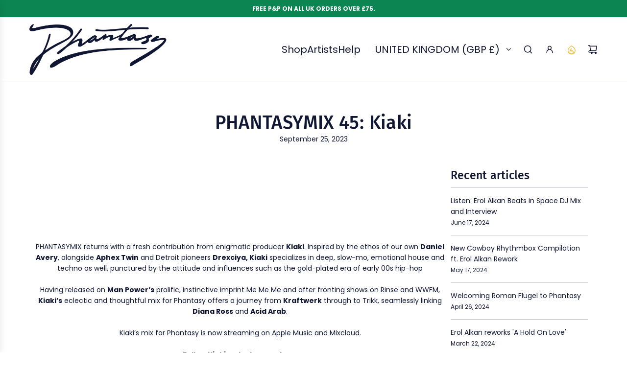

--- FILE ---
content_type: text/javascript
request_url: https://shop.phantasysound.co.uk/cdn/shop/t/38/assets/component-copy-code.js?v=32022355208813028831741698056
body_size: -153
content:
(()=>{class CopyCode extends HTMLElement{constructor(){super(),this.code=this.querySelector("[data-offers-drawer-code]"),this.copyBtn=this.querySelector("[data-offers-drawer-copy-btn]"),this.copyIcon=this.querySelector("[data-offers-drawer-copy-icon]"),this.checkIcon=this.querySelector("[data-offers-drawer-check-icon]"),this.selectCode=this.selectCode.bind(this),this.copyCode=this.copyCode.bind(this),this.handleCopySuccess=this.handleCopySuccess.bind(this)}connectedCallback(){this.code&&this.copyBtn&&this.attachEvents()}attachEvents(){this.code.addEventListener("click",this.selectCode),this.copyBtn.addEventListener("click",this.copyCode)}detachEvents(){this.code.removeEventListener("click",this.selectCode),this.copyBtn.removeEventListener("click",this.copyCode)}selectCode(){const range=document.createRange(),selection=window.getSelection();range.selectNodeContents(this.code),selection.removeAllRanges(),selection.addRange(range)}copyCode(){this.selectCode();const selectedText=window.getSelection().toString();navigator.clipboard?.writeText&&navigator.clipboard.writeText(selectedText).then(()=>{console.log("Copy successful"),this.handleCopySuccess()}).catch(err=>{console.log("Failed to copy: ",err)}),window.getSelection().removeAllRanges()}handleCopySuccess(){!this.copyIcon||!this.checkIcon||(this.copyIcon.classList.add("hide-icon"),this.checkIcon.classList.remove("hide-icon"),setTimeout(()=>{this.copyIcon.classList.remove("hide-icon"),this.checkIcon.classList.add("hide-icon")},1500))}disconnectedCallback(){this.code&&this.copyBtn&&this.detachEvents()}}customElements.define("copy-code",CopyCode)})();
//# sourceMappingURL=/cdn/shop/t/38/assets/component-copy-code.js.map?v=32022355208813028831741698056
